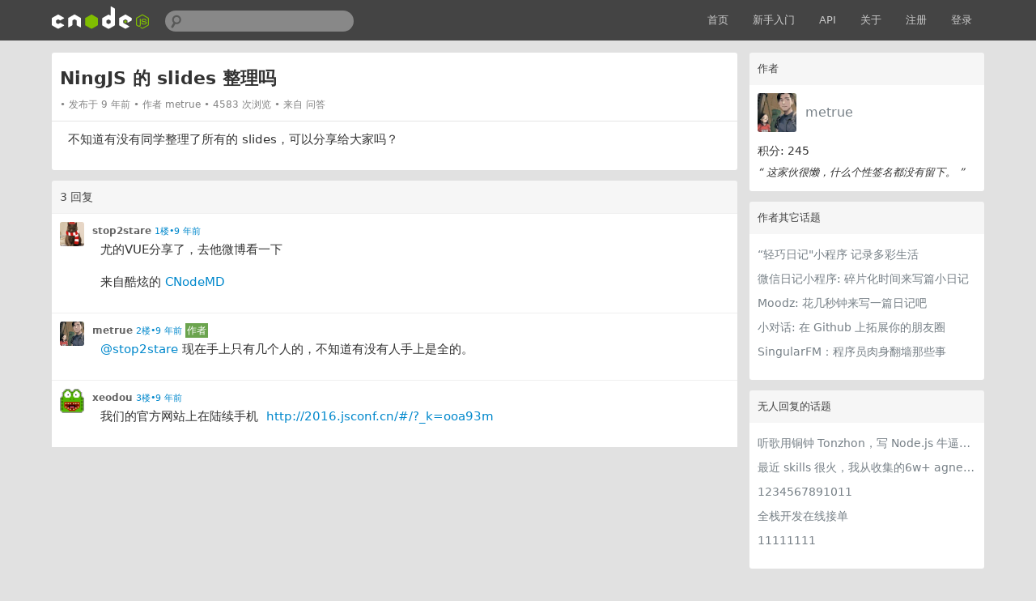

--- FILE ---
content_type: text/html; charset=utf-8
request_url: https://cnodejs.org/topic/57ccd84a2adfc63a267844ac
body_size: 5608
content:
<!DOCTYPE html>
<html xmlns="http://www.w3.org/1999/xhtml">
<head>
  <!-- meta -->
  <meta charset="utf-8"/>
  <meta name='description' content='CNode：Node.js专业中文社区'>
  <meta name="viewport" content="width=device-width, initial-scale=1"/>
  <meta name="keywords" content="nodejs, node, express, connect, socket.io"/>
  <!-- see http://smerity.com/articles/2013/where_did_all_the_http_referrers_go.html -->
  <meta name="referrer" content="always">

  
  <meta name="author" content="EDP@TaoBao" />
  
  <meta property="wb:webmaster" content="617be6bd946c6b96" />
  

  <link title="RSS" type="application/rss+xml" rel="alternate" href="/rss"/>

  
  <link rel="icon" href="//static2.cnodejs.org/public/images/cnode_icon_32.png" type="image/x-icon"/>
  

  <!-- style -->
  <link rel="stylesheet" href="//static2.cnodejs.org/public/stylesheets/index.min.23a5b1ca.min.css" media="all" />


  <!-- scripts -->
  <script src="//static2.cnodejs.org/public/index.min.f7c13f64.min.js"></script>


  
  <title>NingJS 的 slides 整理吗 - CNode技术社区</title>
  
  <meta content="_csrf" name="csrf-param">
  <meta content="xAhaRbYf-4t8vblS_X6-EibSHEqkDX4hqxSo" name="csrf-token">
</head>
<body>
<!-- navbar -->
<div class='navbar'>
  <div class='navbar-inner'>
    <div class='container'>
      <a class='brand' href='/'>
        
          <img src="//static2.cnodejs.org/public/images/cnodejs_light.svg" />
        
      </a>

      <form id='search_form' class='navbar-search' action="/search">
        <input type='text' id='q' name='q' class='search-query span3' value=''/>
      </form>
      <ul class='nav pull-right'>
        <li><a href='/'>首页</a></li>
        
        <li><a href='/getstart'>新手入门</a></li>
        <li><a href='/api'>API</a></li>
        
        <li><a href="/about" target="">关于</a></li>
        
        
        <li><a href='/signup'>注册</a></li>
        <li><a href='/signin'>登录</a></li>
        
      </ul>
      <a class="btn btn-navbar" id="responsive-sidebar-trigger">
        <span class="icon-bar"></span>
        <span class="icon-bar"></span>
        <span class="icon-bar"></span>
      </a>
    </div>
  </div>
</div>
<div id='main'>
  <div id='sidebar'>
  <div class='panel'>
    <div class='header'>
      <span class='col_fade'>作者</span>
    </div>
    <div class='inner'>
      <div class='user_card'>
  <div>
    <a class='user_avatar' href="/user/metrue">
      <img src="https://avatars.githubusercontent.com/u/1001246?v=4&amp;s=120" title="metrue"/>
    </a>
    <span class='user_name'><a class='dark' href="/user/metrue">metrue</a></span>

    <div class='board clearfix'>
      <div class='floor'>
        <span class='big'>积分: 245 </span>
      </div>
    </div>
    <div class="space clearfix"></div>
    <span class="signature">
        “
        
            这家伙很懒，什么个性签名都没有留下。
        
        ”
    </span>
  </div>
</div>



    </div>
  </div>

  
    
  

  <div class='panel'>
    <div class='header'>
      <span class='col_fade'>作者其它话题</span>
    </div>
    <div class='inner'>
      
      <ul class='unstyled'>
        <li>
  <div><a class='dark topic_title' href="/topic/5ca84e8b6c1de62dce468344" title="“轻巧日记&quot;小程序 记录多彩生活">“轻巧日记&quot;小程序 记录多彩生活</a>
  </div>
</li>
<li>
  <div><a class='dark topic_title' href="/topic/5c3b02c93898674067a7e93b" title="微信日记小程序: 碎片化时间来写篇小日记">微信日记小程序: 碎片化时间来写篇小日记</a>
  </div>
</li>
<li>
  <div><a class='dark topic_title' href="/topic/5c02663f39c0af64fddb7b0e" title="Moodz: 花几秒钟来写一篇日记吧">Moodz: 花几秒钟来写一篇日记吧</a>
  </div>
</li>
<li>
  <div><a class='dark topic_title' href="/topic/5add5389464b1bfa6b425870" title="小对话: 在 Github 上拓展你的朋友圈">小对话: 在 Github 上拓展你的朋友圈</a>
  </div>
</li>
<li>
  <div><a class='dark topic_title' href="/topic/5ab79e09320bb09d69e231da" title="SingularFM：程序员肉身翻墙那些事">SingularFM：程序员肉身翻墙那些事</a>
  </div>
</li>

      </ul>
      
    </div>
  </div>

  <div class='panel'>
    <div class='header'>
      <span class='col_fade'>无人回复的话题</span>
    </div>
    <div class='inner'>
      
      <ul class='unstyled'>
        <li>
  <div><a class='dark topic_title' href="/topic/69730c33cd2d712a1a2cfbd2" title="听歌用铜钟 Tonzhon，写 Node.js 牛逼哄哄！">听歌用铜钟 Tonzhon，写 Node.js 牛逼哄哄！</a>
  </div>
</li>
<li>
  <div><a class='dark topic_title' href="/topic/697055f0cd2d71365b2cfb93" title="最近 skills 很火，我从收集的6w+ agnet-skills中精选出 1000+好用/实用/有趣的 claude code skills，今天更新中">最近 skills 很火，我从收集的6w+ agnet-skills中精选出 1000+好用/实用/有趣的 claude code skills，今天更新中</a>
  </div>
</li>
<li>
  <div><a class='dark topic_title' href="/topic/6963df04cd2d719f322cf7b0" title="1234567891011">1234567891011</a>
  </div>
</li>
<li>
  <div><a class='dark topic_title' href="/topic/695f922dcd2d7182502cf648" title="全栈开发在线接单">全栈开发在线接单</a>
  </div>
</li>
<li>
  <div><a class='dark topic_title' href="/topic/69538114cd2d7120a42cf295" title="11111111">11111111</a>
  </div>
</li>

      </ul>
      
    </div>
  </div>
</div>

<div id='content'>
  <div class='panel'>
    <div class='header topic_header'>
      <span class="topic_full_title">

        


        NingJS 的 slides 整理吗
      </span>
      <div class="changes">
        <span>
          发布于 9 年前
        </span>
        <span>
          作者 <a href="/user/metrue">metrue</a>
        </span>
        <span>
          4583 次浏览
        </span>
        
        
          <span> 来自 问答</span>
        

        

      </div>
      
    </div>
    <div class='inner topic'>

      <div class='topic_content'>
        <div class="markdown-text"><p>不知道有没有同学整理了所有的 slides，可以分享给大家吗？</p>
</div>
      </div>
    </div>
  </div>
  
  <div class='panel'>
    <div class='header'>
      <span class='col_fade'>3 回复</span>
    </div>
    <div class='cell reply_area reply_item
  '
    reply_id="57cd96188039ce1247697966" reply_to_id="" id="57cd96188039ce1247697966">
  <div class='author_content'>
    <a href="/user/stop2stare" class="user_avatar">
      <img src="https://avatars2.githubusercontent.com/u/5373041?v=4&amp;s=120" title="stop2stare"/></a>

    <div class='user_info'>
      <a class='dark reply_author' href="/user/stop2stare">stop2stare</a>
      <a class="reply_time" href="#57cd96188039ce1247697966">1楼•9 年前</a>
      
    </div>
    <div class='user_action'>
      <span>
        <i class="fa up_btn
          fa-thumbs-o-up
          invisible" title="喜欢"></i>
        <span class="up-count">
          
        </span>
      </span>
      
      <span>
        
      </span>
    </div>
  </div>
  <div class='reply_content from-stop2stare'>
    <div class="markdown-text"><p>尤的VUE分享了，去他微博看一下</p>
<p>来自酷炫的 <a href="https://github.com/TakWolf/CNode-Material-Design">CNodeMD</a></p>
</div>
  </div>
  <div class='clearfix'>
    <div class='reply2_area'>
      
    </div>
  </div>
</div>
<div class='cell reply_area reply_item
  '
    reply_id="57cf8c3c80ad316647adcc9c" reply_to_id="" id="57cf8c3c80ad316647adcc9c">
  <div class='author_content'>
    <a href="/user/metrue" class="user_avatar">
      <img src="https://avatars.githubusercontent.com/u/1001246?v=4&amp;s=120" title="metrue"/></a>

    <div class='user_info'>
      <a class='dark reply_author' href="/user/metrue">metrue</a>
      <a class="reply_time" href="#57cf8c3c80ad316647adcc9c">2楼•9 年前</a>
      
        <span class="reply_by_author">作者</span>
      
    </div>
    <div class='user_action'>
      <span>
        <i class="fa up_btn
          fa-thumbs-o-up
          invisible" title="喜欢"></i>
        <span class="up-count">
          
        </span>
      </span>
      
      <span>
        
      </span>
    </div>
  </div>
  <div class='reply_content from-metrue'>
    <div class="markdown-text"><p><a href="/user/stop2stare">@stop2stare</a> 现在手上只有几个人的，不知道有没有人手上是全的。</p>
</div>
  </div>
  <div class='clearfix'>
    <div class='reply2_area'>
      
    </div>
  </div>
</div>
<div class='cell reply_area reply_item
  '
    reply_id="57cf9b898624502e475135fb" reply_to_id="" id="57cf9b898624502e475135fb">
  <div class='author_content'>
    <a href="/user/xeodou" class="user_avatar">
      <img src="https://avatars3.githubusercontent.com/u/914595?v=4&amp;s=120" title="xeodou"/></a>

    <div class='user_info'>
      <a class='dark reply_author' href="/user/xeodou">xeodou</a>
      <a class="reply_time" href="#57cf9b898624502e475135fb">3楼•9 年前</a>
      
    </div>
    <div class='user_action'>
      <span>
        <i class="fa up_btn
          fa-thumbs-o-up
          invisible" title="喜欢"></i>
        <span class="up-count">
          
        </span>
      </span>
      
      <span>
        
      </span>
    </div>
  </div>
  <div class='reply_content from-xeodou'>
    <div class="markdown-text"><p>我们的官方网站上在陆续手机  <a href="http://2016.jsconf.cn/#/?_k=ooa93m">http://2016.jsconf.cn/#/?_k=ooa93m</a></p>
</div>
  </div>
  <div class='clearfix'>
    <div class='reply2_area'>
      
    </div>
  </div>
</div>

  </div>
  
  
</div>

<div class="replies_history">
  <div class="inner_content"></div>
  <div class="anchor"></div>
</div>

<!-- 预览模态对话框 -->
<div class="modal fade" id="preview-modal">
  <div class="modal-body" style="max-height: initial;">
    <img src="" alt="点击内容或者外部自动关闭图片预览" id="preview-image">
  </div>
</div>




<script type="text/javascript">
  (function(){
    var timer = null; //对话框延时定时器
    // 初始化 $('.replies_history')
    var $repliesHistory = $('.replies_history');
    var $repliesHistoryContent = $repliesHistory.find('.inner_content');
    $repliesHistory.hide();
    // END
    // 鼠标移入对话框清除隐藏定时器；移出时隐藏对话框
    $repliesHistory.on('mouseenter', function(){
      clearTimeout(timer);
    }).on('mouseleave', function(){
      $repliesHistory.fadeOut('fast');
    });
    // 显示被 at 用户的本页评论
    if ($('.reply2_item').length === 0) {
      // 只在流式评论布局中使用

      $('#content').on('mouseenter', '.reply_content a', function (e) {
        clearTimeout(timer);
        var $this = $(this);
        if ($this.text()[0] === '@') {
          var thisText = $this.text().trim();
          var loginname = thisText.slice(1);
          var offset = $this.offset();
          var width = $this.width();
          var mainOffset = $('#main').offset();
          $repliesHistory.css('left', offset.left-mainOffset.left+width+10); // magic number
          $repliesHistory.css('top', offset.top-mainOffset.top-10); // magic number
          $repliesHistory.css({
            'z-index': 1,
          });
          $repliesHistoryContent.empty();
          var chats = [];
          var replyToId = $this.closest('.reply_item').attr('reply_to_id');
          while (replyToId) {
            var $replyItem = $('.reply_item[reply_id=' + replyToId + ']');
            var replyContent = $replyItem.find('.reply_content').text().trim();
            if (replyContent.length > 0) {
              chats.push([
                $($replyItem.find('.user_avatar').html()).attr({
                  height: '30px',
                  width: '30px',
                }), // avatar
                (replyContent.length>300?replyContent.substr(0,300)+'...':replyContent), // reply content
                '<a href="#'+replyToId+'" class="scroll_to_original" title="查看原文">↑</a>'
              ]);
            }
            replyToId = $replyItem.attr('reply_to_id');
          }
          if(chats.length > 0) {
            chats.reverse();

            $repliesHistoryContent.append('<div class="title">查看对话</div>');
            chats.forEach(function (pair, idx) {
              var $chat = $repliesHistoryContent.append('<div class="item"></div>');
              $chat.append(pair[0]); // 头像
              $chat.append($('<span>').text(pair[1])); // 内容
              $chat.append(pair[2]); // 查看原文 anchor
            });
            $repliesHistory.fadeIn('fast');
          }else{
            $repliesHistory.hide();
          }
        }
      }).on('mouseleave', '.reply_content a', function (e) {
        timer = setTimeout(function(){
          $repliesHistory.fadeOut('fast');
        }, 500);
      });
    }
    // END 显示被 at 用户的本页评论
  })();

  // 点赞
  $('.up_btn').click(function (e) {
    var $this = $(this);
    var replyId = $this.closest('.reply_area').attr('reply_id');
    $.ajax({
      url: '/reply/' + replyId + '/up',
      method: 'POST',
    }).done(function (data) {
      if (data.success) {
        $this.removeClass('invisible');
        var currentCount = Number($this.next('.up-count').text().trim()) || 0;
        if (data.action === 'up') {
          $this.next('.up-count').text(currentCount + 1);
          $this.addClass('uped');
        } else {
          if (data.action === 'down') {
            $this.next('.up-count').text(currentCount - 1);
            $this.removeClass('uped');
          }
        }
      } else {
        alert(data.message);
      }
    }).fail(function (xhr) {
      if (xhr.status === 403) {
        alert('请先登录，登陆后即可点赞。');
      }
    });
  });
  // END 点赞
  // 图片预览
  (function(){
    var $previewModal = $('#preview-modal');
    var $previewImage = $('#preview-image');
    var $body = $('body'); // cache

    $(document).on('click', '.markdown-text img', function(e) {
      var $img = $(this);
      // 图片被a标签包裹时，不显示弹层
      if ($img.parent('a').length > 0) {
        return;
      }
      showModal($img.attr('src'));
    });

    $previewModal.on('click', hideModal);

    $previewModal.on('hidden.bs.modal', function() {
      // 在预览框消失之后恢复 body 的滚动能力
      $body.css('overflow-y', 'scroll');
    })

    $previewModal.on('shown.bs.modal', function() {
      // 修复上次滚动留下的痕迹,可能会导致短暂的闪烁，不过可以接受
      // TODO: to be promote
      $previewModal.scrollTop(0);
    })

    function showModal(src) {
      $previewImage.attr('src', src);
      $previewModal.modal('show');
      // 禁止 body 滚动
      $body.css('overflow-y', 'hidden');
    }

    function hideModal() {
      $previewModal.modal('hide');
    }

  })()
  // END 图片预览
</script>

</div>
<div id='backtotop'>回到顶部</div>
<div id='footer'>
  <div id='footer_main'>
    <div class="links">
      <a class='dark' href='/rss'>RSS</a>
      |
      <a class='dark' href='https://github.com/cnodejs/nodeclub/'>源码地址</a>
    </div>

    <div class='col_fade'>
  <p>CNode 社区为国内最专业的 Node.js 开源技术社区，致力于 Node.js 的技术研究。</p>
  <p>服务器搭建在
    <a href="https://www.digitalocean.com/?refcode=eba02656eeb3" target="_blank"
      class="sponsor_outlink" data-label="digitalocean">
      <img src="//static2.cnodejs.org/public/images/digitalocean.png" title="digitalocean"
      alt="digitalocean" width="92px"/>
    </a>
  ，存储赞助商为
    <a href="http://www.qiniu.com/?ref=cnode" target="_blank"
      class="sponsor_outlink" data-label="qiniu_bottom">
      <img src="//static2.cnodejs.org/public/images/qiniu.png" title="七牛云存储"
      alt="七牛云存储" width="115px"/>
    </a>
  </p>
  <p>新手搭建 Node.js 服务器，推荐使用无需备案的 <a href="https://www.digitalocean.com/?refcode=eba02656eeb3">DigitalOcean(https://www.digitalocean.com/)</a></p>
</div>


  </div>
</div>
<div id="sidebar-mask"></div>


<script>
  // google analytics
  (function(i,s,o,g,r,a,m){i['GoogleAnalyticsObject']=r;i[r]=i[r]||function(){
  (i[r].q=i[r].q||[]).push(arguments)},i[r].l=1*new Date();a=s.createElement(o),
  m=s.getElementsByTagName(o)[0];a.async=1;a.src=g;m.parentNode.insertBefore(a,m)
  })(window,document,'script', "https://www.google-analytics.com/analytics.js",'ga');

  ga('create', 'UA-41753901-5', 'auto');
  ga('send', 'pageview');
</script>



<div style="display:none;">
  <script src="//s95.cnzz.com/z_stat.php?id=1254020586&web_id=1254020586" language="JavaScript"></script>
</div>


</body>
</html>
